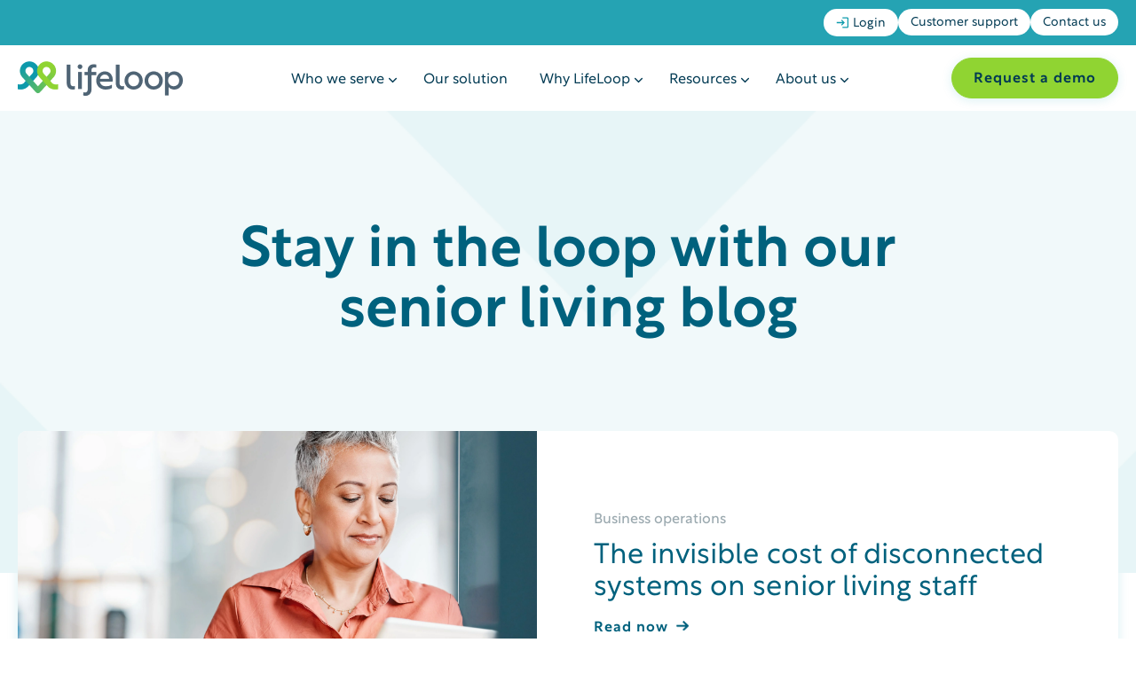

--- FILE ---
content_type: text/html; charset=UTF-8
request_url: https://lifeloop.com/resources/blog/tag/technology/page/1
body_size: 13059
content:
<!doctype html><html lang="en"><head><script type="application/javascript" id="hs-cookie-banner-scan" data-hs-allowed="true" src="/_hcms/cookie-banner/auto-blocking.js?portalId=8341689&amp;domain=lifeloop.com"></script>
     
    
     
     
      <meta charset="utf-8">
    <title>Senior living blog | LifeLoop | Technology</title>
    <link rel="shortcut icon" href="https://lifeloop.com/hubfs/favicon-lifeloop.ico">
    <meta name="description" content="Technology | Stay in the loop with LifeLoop’s senior living blog, your source for the latest trends, insights, and information shaping the senior care industry.">
    
    
    
    
    
     

    
  	
    
    
    
    <meta name="viewport" content="width=device-width, initial-scale=1">

    
    <meta property="og:description" content="Technology | Stay in the loop with LifeLoop’s senior living blog, your source for the latest trends, insights, and information shaping the senior care industry.">
    <meta property="og:title" content="Senior living blog | LifeLoop | Technology">
    <meta name="twitter:description" content="Technology | Stay in the loop with LifeLoop’s senior living blog, your source for the latest trends, insights, and information shaping the senior care industry.">
    <meta name="twitter:title" content="Senior living blog | LifeLoop | Technology">

    

    

    <style>
a.cta_button{-moz-box-sizing:content-box !important;-webkit-box-sizing:content-box !important;box-sizing:content-box !important;vertical-align:middle}.hs-breadcrumb-menu{list-style-type:none;margin:0px 0px 0px 0px;padding:0px 0px 0px 0px}.hs-breadcrumb-menu-item{float:left;padding:10px 0px 10px 10px}.hs-breadcrumb-menu-divider:before{content:'›';padding-left:10px}.hs-featured-image-link{border:0}.hs-featured-image{float:right;margin:0 0 20px 20px;max-width:50%}@media (max-width: 568px){.hs-featured-image{float:none;margin:0;width:100%;max-width:100%}}.hs-screen-reader-text{clip:rect(1px, 1px, 1px, 1px);height:1px;overflow:hidden;position:absolute !important;width:1px}
</style>

<link rel="stylesheet" href="https://lifeloop.com/hubfs/hub_generated/template_assets/1/125632418345/1769447348842/template_main.min.css">
<link rel="stylesheet" href="https://cdnjs.cloudflare.com/ajax/libs/font-awesome/5.15.1/css/all.min.css">
<link rel="stylesheet" href="https://lifeloop.com/hubfs/hub_generated/module_assets/1/131836742264/1743725816165/module_Header_Menu.min.css">

    <style>
      @media(min-width: 776px){
        
        
      }
      
      .hero.content .column .hero-header{
        max-width: 900px;
        margin-left: auto;
        margin-right: auto;
      }
  
      
    </style>

<link rel="stylesheet" href="https://lifeloop.com/hubfs/hub_generated/module_assets/1/129951977855/1743725810249/module_Search_Input_Blog.min.css">

<style>
  #hs_cos_wrapper_module_169438169872911 .hs-search-field__bar>form { border-radius:px; }

#hs_cos_wrapper_module_169438169872911 .hs-search-field__bar>form>label {}

#hs_cos_wrapper_module_169438169872911 .hs-search-field__bar>form>.hs-search-field__input { border-radius:px; }

#hs_cos_wrapper_module_169438169872911 .hs-search-field__button { border-radius:px; }

#hs_cos_wrapper_module_169438169872911 .hs-search-field__button:hover,
#hs_cos_wrapper_module_169438169872911 .hs-search-field__button:focus {}

#hs_cos_wrapper_module_169438169872911 .hs-search-field__button:active {}

#hs_cos_wrapper_module_169438169872911 .hs-search-field--open .hs-search-field__suggestions { border-radius:px; }

#hs_cos_wrapper_module_169438169872911 .hs-search-field--open .hs-search-field__suggestions a {}

#hs_cos_wrapper_module_169438169872911 .hs-search-field--open .hs-search-field__suggestions a:hover {}

</style>

<link rel="stylesheet" href="https://lifeloop.com/hubfs/hub_generated/module_assets/1/125641999245/1740992204392/module_Footer.min.css">
<!-- Editor Styles -->
<style id="hs_editor_style" type="text/css">
/* HubSpot Styles (default) */
.dnd_area-row-0-margin {
  margin-bottom: -220px !important;
}
.dnd_area-row-0-padding {
  padding-top: 0px !important;
  padding-bottom: 160px !important;
}
.dnd_area-row-0-background-layers {
  background-image: url('https://lifeloop.com/hubfs/Group%20427319855.png') !important;
  background-position: center center !important;
  background-size: cover !important;
  background-repeat: no-repeat !important;
}
/* HubSpot Styles (mobile) */
@media (max-width: 767px) {
  .dnd_area-row-0-margin {
    margin-bottom: -180px !important;
  }
  .widget_1691764045515-padding > #hs_cos_wrapper_widget_1691764045515 {
    padding-top: 100px !important;
  }
}
</style>
    
<script data-search_input-config="config_module_169438169872911" type="application/json">
{
  "autosuggest_results_message": "Results for “[[search_term]]”",
  "autosuggest_no_results_message": "There are no autosuggest results for “[[search_term]]”",
  "sr_empty_search_field_message": "There are no suggestions because the search field is empty.",
  "sr_autosuggest_results_message": "There are currently [[number_of_results]] auto-suggested results for [[search_term]]. Navigate to the results list by pressing the down arrow key, or press return to search for all results.",
  "sr_search_field_aria_label": "This is a search field with an auto-suggest feature attached.",
  "sr_search_button_aria_label": "Search"
}
</script>



    

<script>
/*
  FINAL — HubSpot Forms gate (Usercentrics v3 + GTM)
  - Allows HubSpot Forms
  - Blocks HubSpot Analytics cookies
  - Uses Usercentrics dataLayer categories
  - HubSpot portal: 8341689
*/

(function () {
  const HUBSPOT_PORTAL_ID = '8341689';

  // Categories that allow HubSpot Forms (case-insensitive)
  const WANT_CATEGORIES = [
    'functional',
    'customcategory-67a10c93-c0e9-4d57-8d16-67ab9e8dc745' // LifeLoop DPAs
  ];

  const HS_COOKIES = ['hubspotutk', '__hstc', '__hssc', '__hssrc'];
  let hasConsent = false;

  function normalize(v) {
    return (v || '').toString().trim().toLowerCase();
  }

  const WANT = WANT_CATEGORIES.map(normalize);

  function preventAnalytics() {
    try {
      window._hsq = window._hsq || [];
      window._hsq.push(['doNotTrack']);
      window.__hs_do_not_track = true;
    } catch (e) {}
  }

  function loadFormsLibrary() {
    if (document.querySelector('script[src*="js.hsforms.net/forms/v2.js"]')) return;
    preventAnalytics();
    const s = document.createElement('script');
    s.src = 'https://js.hsforms.net/forms/v2.js';
    s.async = true;
    s.defer = true;
    document.head.appendChild(s);
    console.info('[HubSpot] Forms library loaded');
  }

  function cleanupAnalytics() {
    document.querySelectorAll('script').forEach(s => {
      const src = (s.src || '').toLowerCase();
      if (src.includes('js.hs-scripts.com') || src.includes('js.hs-analytics.net')) {
        s.remove();
      }
    });

    const host = location.hostname;
    const parts = host.split('.');
    const domains =
      parts.length > 2
        ? ['.' + parts.slice(-2).join('.'), '.' + host, host]
        : ['.' + host, host];

    HS_COOKIES.forEach(name => {
      domains.forEach(d => {
        document.cookie = `${name}=; Max-Age=0; path=/; domain=${d};`;
        document.cookie = `${name}=; expires=Thu, 01 Jan 1970 00:00:00 GMT; path=/; domain=${d};`;
      });
      document.cookie = `${name}=; Max-Age=0; path=/;`;
    });

    console.info('[HubSpot] Analytics blocked & cookies cleared');
  }

  function categoriesAllow(payload) {
    if (!payload || typeof payload !== 'object') return false;

    if (payload.ucCategory && typeof payload.ucCategory === 'object') {
      for (const k in payload.ucCategory) {
        if (WANT.includes(normalize(k)) && payload.ucCategory[k] === true) {
          return true;
        }
      }
    }

    return false;
  }

  function updateConsent(allowed) {
    if (allowed && !hasConsent) {
      hasConsent = true;
      loadFormsLibrary();
    } else if (!allowed && hasConsent) {
      hasConsent = false;
      cleanupAnalytics();
    }
  }

  function handleDataLayerItem(item) {
    if (!item) return;
    updateConsent(categoriesAllow(item));
  }

  function attachDataLayer() {
    window.dataLayer = window.dataLayer || [];

    window.dataLayer.forEach(handleDataLayerItem);

    const originalPush = window.dataLayer.push.bind(window.dataLayer);
    window.dataLayer.push = function () {
      for (let i = 0; i < arguments.length; i++) {
        handleDataLayerItem(arguments[i]);
      }
      return originalPush.apply(null, arguments);
    };
  }

  attachDataLayer();

  window.__LifeLoopHubSpotGate = {
    hasConsent: () => hasConsent
  };
})();
</script>

<style>
/* The main container for the buttons */
#hs-eu-cookie-confirmation-buttons-area {
  display: flex;
  align-self: end;
  justify-content: center;  /* Center everything horizontally */
  align-items: center;      /* Center everything vertically */
  width: 70%;  /* Ensure the container has full width */
  gap: 0.5em;  /* Space between elements */
}
#hs-eu-cookie-confirmation #hs-eu-cookie-settings-button {
font-weight:normal
  }


/* Container for both the opt-in buttons (Decline & Accept) */
#hs-eu-cookie-confirmation #hs-eu-opt-in-buttons {
  display: flex;
  justify-content: center;  /* Center buttons horizontally */
  gap: 0.5em;  /* Space between the buttons */
  flex-wrap: nowrap;  /* Prevent buttons from wrapping */
  flex-direction: row-reverse !important;
}

/* Container for the Cookie Settings button */
#hs-eu-cookie-settings {
  display: flex;
  justify-content: center;  /* Center the "Cookie Settings" button */
  align-items: center;
  font-weight: 500 !important;
}

/* Base button styles */
#hs-eu-cookie-confirmation-buttons-area button {
  padding: 0.75em;  /* Add padding for better spacing */
  font-size: 1em;  /* Font size */
  margin: 0 10px;  /* Space between buttons */
  text-align: center;
  min-width: 0;  /* Allow buttons to shrink */
  flex: none;  /* Prevent buttons from stretching */
}

/* Reversing the order of Decline and Accept buttons */
#hs-eu-decline-button {
  order: 2;  /* Decline button appears second */
}

#hs-eu-cookie-settings-button {
  order: 0;  /* Cookie Settings button stays in the middle */
}

#hs-eu-confirmation-button {
  order: 1;  /* Accept button appears last */
}

/* Prevent the "Cookie Settings" button from expanding */
#hs-eu-cookie-settings-button {
  width: auto;  /* Allow it to shrink to its content */
  padding: 0.75em 1em;  /* Add padding */
  text-align: center;
  flex: none;  /* Prevent the button from stretching */
  font-weight: 500 !important;
}

#hs-eu-opt-in-buttons {
  flex-direction: row-reverse !important;
  }
#hs-eu-cookie-confirmation #hs-eu-confirmation-button {
    font-weight: 600 !important; 
  }
#hs-eu-cookie-confirmation #hs-eu-cookie-settings-button {
	font-weight: 500 !important;
  }
#hs-categories-container {
  display: flex;
  flex-direction: column;
}

/* Move the advertisement category to the bottom */
.hs-category-row:has(#hs-category-description-advertisement) {
  order: 99 !important;
}

/* Make sure the parent row inherits the order */
#hs-category-necessary,
#hs-category-functionality,
#hs-category-analytics,
#hs-category-advertisement {
  display: block;
}

#hs-banner-parent div,
#hs-banner-parent p {
  font-size: 12px !important;
}

</style>
<!-- dataLayer (must be first) -->
<script>
  window.dataLayer = window.dataLayer || [];
  function gtag(){ window.dataLayer.push(arguments); }   /* explicit global reference */
</script>

<!-- Consent Default (single source of truth) -->
<script>
  gtag('consent', 'default', {
    'ad_storage': 'denied',
    'ad_user_data': 'denied',
    'ad_personalization': 'denied',
    'analytics_storage': 'denied',
    'functionality_storage': 'denied',
    'personalization_storage': 'denied',
    'security_storage': 'granted'
  });
</script>

<!-- optional: preload the Usercentrics loader (only if you want it fetched early) -->
<script id="usercentrics-cmp" src="https://web.cmp.usercentrics.eu/ui/loader.js" data-ruleset-id="S2BJ2z1BHNcuL2" async></script>


<!-- Google Tag Manager -->
<script>
  (function(w,d,s,l,i){
    w[l]=w[l]||[];
    w[l].push({'gtm.start': new Date().getTime(), event:'gtm.js'});
    var f=d.getElementsByTagName(s)[0], j=d.createElement(s), dl=l!='dataLayer'?'&l='+l:'';
    j.async=true; j.src='https://www.googletagmanager.com/gtm.js?id='+i+dl;
    f.parentNode.insertBefore(j,f);
  })(window,document,'script','dataLayer','GTM-WJ6LJBXV');
</script>

<link rel="next" href="https://lifeloop.com/resources/blog/tag/technology/page/2">
<meta property="og:image" content="https://lifeloop.com/hubfs/2023%20LifeLoop%20Website/OG%20Cards/OG%20-%20LifeLoop.png">
<meta property="og:image:width" content="1600">
<meta property="og:image:height" content="900">

<meta name="twitter:image" content="https://lifeloop.com/hubfs/2023%20LifeLoop%20Website/OG%20Cards/OG%20-%20LifeLoop.png">


<meta property="og:url" content="https://lifeloop.com/resources/blog/tag/technology">
<meta property="og:type" content="blog">
<meta name="twitter:card" content="summary">
<link rel="alternate" type="application/rss+xml" href="https://lifeloop.com/resources/blog/rss.xml">
<meta name="twitter:domain" content="lifeloop.com">
<script src="//platform.linkedin.com/in.js" type="text/javascript">
    lang: en_US
</script>

<meta http-equiv="content-language" content="en">






<link rel="canonical" href="https://lifeloop.com/resources/blog/tag/technology">
  <meta name="generator" content="HubSpot"></head>
  <body>
    <a href="#main-content" class="skip-link">Skip to main content</a>
    <a href="#menu" class="skip-link">Skip to menu</a>
    <a href="#footer" class="skip-link">Skip to footer</a>

    <div class="body-wrapper   hs-content-id-129586952224 hs-blog-listing hs-blog-id-129586952223 header-white ">
      
      
        <div data-global-resource-path="LifeLoop/templates/partials/header.html"><header class="header" id="menu">


<!--   <a href="#main-content" class="header_skip">Skip to content</a> -->

  

<div id="hs_cos_wrapper_module_16941905299525" class="hs_cos_wrapper hs_cos_wrapper_widget hs_cos_wrapper_type_module" style="" data-hs-cos-general-type="widget" data-hs-cos-type="module"></div>
  <div id="hs_cos_wrapper_module_16941905435006" class="hs_cos_wrapper hs_cos_wrapper_widget hs_cos_wrapper_type_module" style="" data-hs-cos-general-type="widget" data-hs-cos-type="module"><div class="header-wrapper d-flex flex-column">


<div class="header-top-bar-wrapper d-flex justify-end bg-light-blue">
  <div class="header-top-bar d-flex justify-end container">
    <span id="hs_cos_wrapper_module_16941905435006_" class="hs_cos_wrapper hs_cos_wrapper_widget hs_cos_wrapper_type_simple_menu" style="" data-hs-cos-general-type="widget" data-hs-cos-type="simple_menu"><div id="hs_menu_wrapper_module_16941905435006_" class="hs-menu-wrapper active-branch flyouts hs-menu-flow-horizontal" role="navigation" data-sitemap-name="" data-menu-id="" aria-label="Navigation Menu">
 <ul role="menu">
  <li class="hs-menu-item hs-menu-depth-1" role="none"><a href="https://lifeloop.com/login" role="menuitem" target="_self">
    <svg width="14" height="13" viewbox="0 0 14 13" fill="none" xmlns="http://www.w3.org/2000/svg"> 
     <path d="M6.6665 3.16667L5.73317 4.1L7.4665 5.83333H0.666504V7.16667H7.4665L5.73317 8.9L6.6665 9.83333L9.99984 6.5L6.6665 3.16667ZM12.6665 11.1667H7.33317V12.5H12.6665C13.3998 12.5 13.9998 11.9 13.9998 11.1667V1.83333C13.9998 1.1 13.3998 0.5 12.6665 0.5H7.33317V1.83333H12.6665V11.1667Z" fill="#0D9AAC" /> 
    </svg> Login</a></li>
  <li class="hs-menu-item hs-menu-depth-1" role="none"><a href="https://lifeloop.com/support" role="menuitem" target="_self">Customer support</a></li>
  <li class="hs-menu-item hs-menu-depth-1" role="none"><a href="https://lifeloop.com/contact-us" role="menuitem" target="_self">Contact us</a></li>
 </ul>
</div></span>
  </div>
</div>
  
<div class="header-menu container d-flex flex-column justify-between  align-center relative">

<div class="header-logo">
	

<a href="https://lifeloop.com" class="d-flex">
	<img src="https://lifeloop.com/hubfs/header-logo.png" alt="LifeLoop">
</a>
  </div>
<div class="hs-menu-wrapper">

		<span id="hs_cos_wrapper_module_16941905435006_" class="hs_cos_wrapper hs_cos_wrapper_widget hs_cos_wrapper_type_menu" style="" data-hs-cos-general-type="widget" data-hs-cos-type="menu"><div id="hs_menu_wrapper_module_16941905435006_" class="hs-menu-wrapper active-branch flyouts hs-menu-flow-horizontal" role="navigation" data-sitemap-name="default" data-menu-id="131833684035" aria-label="Navigation Menu">
 <ul role="menu">
  <li class="hs-menu-item hs-menu-depth-1 hs-item-has-children" role="none"><a href="https://lifeloop.com/who-we-serve" aria-haspopup="true" aria-expanded="false" role="menuitem">Who we serve <span class="icon arrow-down-icon"></span></a>
   <ul role="menu" class="hs-menu-children-wrapper">
    <li class="hs-menu-item hs-menu-depth-2" role="none"><a href="https://lifeloop.com/who-we-serve/independent-living" role="menuitem"><span class="icon independent-living-icon"></span>Independent living</a></li>
    <li class="hs-menu-item hs-menu-depth-2" role="none"><a href="https://lifeloop.com/who-we-serve/assisted-living" role="menuitem"><span class="icon assisted-living-icon"></span>Assisted living</a></li>
    <li class="hs-menu-item hs-menu-depth-2" role="none"><a href="https://lifeloop.com/who-we-serve/memory-care" role="menuitem"><span class="icon memory-care-icon"></span>Memory care</a></li>
    <li class="hs-menu-item hs-menu-depth-2" role="none"><a href="https://lifeloop.com/who-we-serve/skilled-nursing" role="menuitem"><span class="icon skilled-nursing-icon"></span>Skilled nursing</a></li>
   </ul></li>
  <li class="hs-menu-item hs-menu-depth-1" role="none"><a href="https://lifeloop.com/our-solution" role="menuitem">Our solution</a></li>
  <li class="hs-menu-item hs-menu-depth-1 hs-item-has-children" role="none"><a href="https://lifeloop.com/why-lifeloop" aria-haspopup="true" aria-expanded="false" role="menuitem">Why LifeLoop <span class="icon arrow-down-icon"></span></a>
   <ul role="menu" class="hs-menu-children-wrapper">
    <li class="hs-menu-item hs-menu-depth-2" role="none"><a href="https://lifeloop.com/our-impact" role="menuitem"><span class="icon our-impact-icon"></span>Our impact</a></li>
    <li class="hs-menu-item hs-menu-depth-2" role="none"><a href="https://lifeloop.com/why-lifeloop/enhance-resident-experience" role="menuitem"><span class="icon enhance-resident-experience-icon"></span>Enhance resident experience</a></li>
    <li class="hs-menu-item hs-menu-depth-2" role="none"><a href="https://lifeloop.com/why-lifeloop/improve-staff-experience" role="menuitem"><span class="icon improve-staff-experience-icon"></span>Improve staff experience</a></li>
    <li class="hs-menu-item hs-menu-depth-2" role="none"><a href="https://lifeloop.com/why-lifeloop/connect-family-members" role="menuitem"><span class="icon connect-family-members-icon"></span>Connect family members</a></li>
    <li class="hs-menu-item hs-menu-depth-2" role="none"><a href="https://lifeloop.com/our-solution/features/ai" role="menuitem"><span class="icon ai-icon"></span>AI solutions</a></li>
   </ul></li>
  <li class="hs-menu-item hs-menu-depth-1 hs-item-has-children" role="none"><a href="https://lifeloop.com/resources" aria-haspopup="true" aria-expanded="false" role="menuitem">Resources <span class="icon arrow-down-icon"></span></a>
   <ul role="menu" class="hs-menu-children-wrapper">
    <li class="hs-menu-item hs-menu-depth-2" role="none"><a href="https://lifeloop.com/resources/blog" role="menuitem"><span class="icon blog-icon"></span>Blog</a></li>
    <li class="hs-menu-item hs-menu-depth-2" role="none"><a href="https://lifeloop.com/resources/events" role="menuitem"><span class="icon events-icon"></span>Events</a></li>
    <li class="hs-menu-item hs-menu-depth-2" role="none"><a href="https://lifeloop.com/resources/tag/on-demand-webinars" role="menuitem"><span class="icon webinars-icon"></span>Webinars</a></li>
    <li class="hs-menu-item hs-menu-depth-2" role="none"><a href="https://lifeloop.com/resources" role="menuitem"><span class="icon resource-library-icon"></span>Resource library</a></li>
    <li class="hs-menu-item hs-menu-depth-2" role="none"><a href="https://lifeloop.com/activities-strong" role="menuitem"><span class="icon activities-strong-icon"></span>Activities Strong</a></li>
   </ul></li>
  <li class="hs-menu-item hs-menu-depth-1 hs-item-has-children" role="none"><a href="https://lifeloop.com/about-us" aria-haspopup="true" aria-expanded="false" role="menuitem">About us <span class="icon arrow-down-icon"></span></a>
   <ul role="menu" class="hs-menu-children-wrapper">
    <li class="hs-menu-item hs-menu-depth-2" role="none"><a href="https://lifeloop.com/about-us/our-team" role="menuitem"><span class="icon our-team-icon"></span>Our team</a></li>
    <li class="hs-menu-item hs-menu-depth-2" role="none"><a href="https://lifeloop.com/careers" role="menuitem"><span class="icon careers-icon"></span>Careers</a></li>
    <li class="hs-menu-item hs-menu-depth-2" role="none"><a href="https://lifeloop.com/newsroom" role="menuitem"><span class="icon newsroom-icon"></span>Newsroom</a></li>
    <li class="hs-menu-item hs-menu-depth-2" role="none"><a href="https://lifeloop.com/awards/communities-that-shine-awards" role="menuitem"><span class="icon shine-awards-icon"></span>Communities That Shine Awards</a></li>
   </ul></li>
 </ul>
</div></span>
    
    

	</div>
<div class="header-button">
   
            <span id="hs_cos_wrapper_module_16941905435006_" class="hs_cos_wrapper hs_cos_wrapper_widget hs_cos_wrapper_type_cta" style="" data-hs-cos-general-type="widget" data-hs-cos-type="cta"><!--HubSpot Call-to-Action Code --><span class="hs-cta-wrapper" id="hs-cta-wrapper-fb263085-97c3-4e49-8819-ed106dc7e534"><span class="hs-cta-node hs-cta-fb263085-97c3-4e49-8819-ed106dc7e534" id="hs-cta-fb263085-97c3-4e49-8819-ed106dc7e534"><!--[if lte IE 8]><div id="hs-cta-ie-element"></div><![endif]--><a href="https://cta-redirect.hubspot.com/cta/redirect/8341689/fb263085-97c3-4e49-8819-ed106dc7e534"><img class="hs-cta-img" id="hs-cta-img-fb263085-97c3-4e49-8819-ed106dc7e534" style="border-width:0px;" src="https://no-cache.hubspot.com/cta/default/8341689/fb263085-97c3-4e49-8819-ed106dc7e534.png" alt="Request a demo"></a></span><script charset="utf-8" src="/hs/cta/cta/current.js"></script><script type="text/javascript"> hbspt.cta._relativeUrls=true;hbspt.cta.load(8341689, 'fb263085-97c3-4e49-8819-ed106dc7e534', {"useNewLoader":"true","region":"na1"}); </script></span><!-- end HubSpot Call-to-Action Code --></span>
          
  </div>


</div> 

  
</div></div>


</header></div>
      

			<div id="main-content">
           
      
<main id="main-content" class="body-container-wrapper lifeloop-blog lifeloop-resources blog-container">
  <div class="container-fluid">
<div class="row-fluid-wrapper">
<div class="row-fluid">
<div class="span12 widget-span widget-type-cell " style="" data-widget-type="cell" data-x="0" data-w="12">

<div class="row-fluid-wrapper row-depth-1 row-number-1 dnd_area-row-0-margin dnd_area-row-0-background-layers dnd-section dnd_area-row-0-padding dnd_area-row-0-background-image">
<div class="row-fluid ">
<div class="span12 widget-span widget-type-custom_widget widget_1691764045515-padding dnd-module" style="" data-widget-type="custom_widget" data-x="0" data-w="12">
<div id="hs_cos_wrapper_widget_1691764045515" class="hs_cos_wrapper hs_cos_wrapper_widget hs_cos_wrapper_type_module" style="" data-hs-cos-general-type="widget" data-hs-cos-type="module"><div class="hero text-center content resources">
  <div class="container d-flex justify-between">
    
  
  <div class="column hero-content d-flex flex-column justify-center align-center-mobile">

    
    
    
    <h1 class="hero-header tx-center-mobile">
      Stay in the loop with our senior living blog

    </h1>
    

    

    
    
 
    
  </div>
  
  

   </div>
  </div>

</div>

</div><!--end widget-span -->
</div><!--end row-->
</div><!--end row-wrapper -->

</div><!--end widget-span -->
</div>
</div>
</div>
    <div class="blog-listing container content-listing">
      
      
      
      
      
      
        
      
        
      
        
      
        
      
        
      
        
      
        
      
        
      
        
      
        
      
        
      
        
      
        
      
        
      
        
      
        
      
        
      
        
      
        
      
        
      
        
      
        
      
        
      
        
      
        
      
        
      
      <div class="featured-resources">
                <div class="featured-resources-cards  relative">
          
          <div class="featured-resources-card">
            <div class="featured-resources-card-inner bg-white d-flex align-center">
              <a href="https://lifeloop.com/resources/blog/the-invisible-cost-of-disconnected-systems-on-senior-living-staff" aria-label="Go to The invisible cost of disconnected systems on senior living staff" class="d-inline-block w-100">
            <div class="featured-resources-image d-flex bg-cover bg-no-repeat bg-center" role="img" aria-label="The invisible cost of disconnected systems on senior living staff" style="background-image: url(https://lifeloop.com/hubfs/Blog-1.22.jpg)">
            </div>
              </a>
             
       
            <div class="featured-resources-content d-flex flex-column">
              <a href="https://lifeloop.com/resources/blog/tag/business-operations" class="featured-resources-topic tx-light-grey regular">Business operations</a>
              
          <a href="https://lifeloop.com/resources/blog/the-invisible-cost-of-disconnected-systems-on-senior-living-staff">  <h4 class="featured-resources-title">
              The invisible cost of disconnected systems on senior living staff
            </h4></a>
            
               <div class="read-more-btn">
           <a class="btn btn-text-link" href="https://lifeloop.com/resources/blog/the-invisible-cost-of-disconnected-systems-on-senior-living-staff">Read now</a>
              </div>
            </div>        
          </div>
            </div>
          
	</div>
      </div>
      <div class="blog-filters grid grid-cols-1 tb:grid-cols-2 ds:grid-cols-3">
        <div class="topics-dropdown">
          <div class="dropdown">
            <button class="dropbtn tx-dark-blue d-flex align-center justify-between">Select topic  <svg xmlns="http://www.w3.org/2000/svg" width="13" height="7" viewBox="0 0 13 7" fill="none">
<path d="M2 1.51758L6.30741 5.30315L10.6148 1.51758" stroke="#00617D" stroke-width="2" stroke-linecap="square" stroke-linejoin="round" />
</svg></button>
            <ul class="dropdown-content">
              <li><a href="/resources/blog">All</a></li>
               
               
                <li><a href="https://lifeloop.com/resources/blog/tag/ai-artificial-intelligence">AI (Artificial Intelligence)</a></li>
               
              
               
                <li><a href="https://lifeloop.com/resources/blog/tag/announcements">Announcements</a></li>
               
              
               
                <li><a href="https://lifeloop.com/resources/blog/tag/assisted-living">Assisted living</a></li>
               
              
               
                <li><a href="https://lifeloop.com/resources/blog/tag/awards-community-spotlight">Awards &amp; community spotlight</a></li>
               
              
               
                <li><a href="https://lifeloop.com/resources/blog/tag/business-operations">Business operations</a></li>
               
              
               
                <li><a href="https://lifeloop.com/resources/blog/tag/caregivers">Caregivers</a></li>
               
              
               
                <li><a href="https://lifeloop.com/resources/blog/tag/dementia">Dementia</a></li>
               
              
               
                <li><a href="https://lifeloop.com/resources/blog/tag/enterprise">Enterprise</a></li>
               
              
               
                <li><a href="https://lifeloop.com/resources/blog/tag/family-connections">Family connections</a></li>
               
              
               
                <li><a href="https://lifeloop.com/resources/blog/tag/flourishing-communities-webinar">Flourishing communities webinar</a></li>
               
              
               
                <li><a href="https://lifeloop.com/resources/blog/tag/get-to-know-us">Get to know us</a></li>
               
              
               
                <li><a href="https://lifeloop.com/resources/blog/tag/independent-living">Independent living</a></li>
               
              
               
                <li><a href="https://lifeloop.com/resources/blog/tag/industry-trends">Industry trends</a></li>
               
              
               
                <li><a href="https://lifeloop.com/resources/blog/tag/life-enrichment">Life enrichment</a></li>
               
              
               
                <li><a href="https://lifeloop.com/resources/blog/tag/memory-care">Memory care</a></li>
               
              
               
                <li><a href="https://lifeloop.com/resources/blog/tag/news">News</a></li>
               
              
               
                <li><a href="https://lifeloop.com/resources/blog/tag/occupancy">Occupancy</a></li>
               
              
               
                <li><a href="https://lifeloop.com/resources/blog/tag/person-centered-care">Person-centered care</a></li>
               
              
               
                <li><a href="https://lifeloop.com/resources/blog/tag/quality-of-life">Quality of Life</a></li>
               
              
               
                <li><a href="https://lifeloop.com/resources/blog/tag/research">Research</a></li>
               
              
               
                <li><a href="https://lifeloop.com/resources/blog/tag/resident-engagement">Resident engagement</a></li>
               
              
               
                <li><a href="https://lifeloop.com/resources/blog/tag/senior-living">Senior Living</a></li>
               
              
               
                <li><a href="https://lifeloop.com/resources/blog/tag/skilled-nursing">Skilled nursing</a></li>
               
              
               
                <li><a href="https://lifeloop.com/resources/blog/tag/staffing-challenges">Staffing challenges</a></li>
               
              
               
                <li><a href="https://lifeloop.com/resources/blog/tag/technology">Technology</a></li>
               
              
               
                <li><a href="https://lifeloop.com/resources/blog/tag/therapy">Therapy</a></li>
               
              
            </ul>
          </div>
        </div>
        <div class="posts-search-bar">
          <div id="hs_cos_wrapper_module_169438169872911" class="hs_cos_wrapper hs_cos_wrapper_widget hs_cos_wrapper_type_module" style="" data-hs-cos-general-type="widget" data-hs-cos-type="module">




















<div class="hs-search-field">
    <div class="hs-search-field__bar hs-search-field__bar--button-inline  ">
      <form role="search" data-hs-do-not-collect="true" class="hs-search-field__form" action="https://lifeloop.com/resources/blog">

        <label class="hs-search-field__label show-for-sr" for="module_169438169872911-input">This is a search field with an auto-suggest feature attached.</label>

        <input role="combobox" aria-expanded="false" aria-controls="autocomplete-results" aria-label="This is a search field with an auto-suggest feature attached." class="hs-search-field__input" id="module_169438169872911-input" name="q" autocomplete="off" aria-autocomplete="list" placeholder="Search">

        
        
        
          <input type="hidden" name="type" value="BLOG_POST">
          <input type="hidden" name="type" value="LISTING_PAGE">
        
        

        <button class="hs-search-field__button " aria-label="Search">
          <span id="hs_cos_wrapper_module_169438169872911_" class="hs_cos_wrapper hs_cos_wrapper_widget hs_cos_wrapper_type_icon" style="" data-hs-cos-general-type="widget" data-hs-cos-type="icon"><svg version="1.0" xmlns="http://www.w3.org/2000/svg" viewBox="0 0 512 512" aria-hidden="true"><g id="search1_layer"><path d="M505 442.7L405.3 343c-4.5-4.5-10.6-7-17-7H372c27.6-35.3 44-79.7 44-128C416 93.1 322.9 0 208 0S0 93.1 0 208s93.1 208 208 208c48.3 0 92.7-16.4 128-44v16.3c0 6.4 2.5 12.5 7 17l99.7 99.7c9.4 9.4 24.6 9.4 33.9 0l28.3-28.3c9.4-9.4 9.4-24.6.1-34zM208 336c-70.7 0-128-57.2-128-128 0-70.7 57.2-128 128-128 70.7 0 128 57.2 128 128 0 70.7-57.2 128-128 128z" /></g></svg></span>
           </button>
        <div class="hs-search-field__suggestions-container ">
          <ul id="autocomplete-results" role="listbox" aria-label="term" class="hs-search-field__suggestions">
            
              <li role="option" tabindex="-1" aria-posinset="1" aria-setsize="0" class="results-for show-for-sr">There are no suggestions because the search field is empty.</li>
            
          </ul>
        </div>
      </form>
    </div>
    <div id="sr-messenger" class="hs-search-sr-message-container show-for-sr" role="status" aria-live="polite" aria-atomic="true">
    </div>
</div>

</div>
        </div>
      </div>     
   
     
   <div class="blog-listing-posts-container grid grid-cols-1 tb:grid-cols-2 ds:grid-cols-3">
      
     
     
      
       
       
       
       <p style="display: none">
       customTag Technology technology
     </p>     
            
          <div class="blog-post-individual flex flex-column items-start">
           <a aria-label="Go to Supporting staff efficiency while enhancing personalized resident experiences" href="https://lifeloop.com/resources/blog/product-innovation-update-q2" class="d-inline-block w-100"> 
          <div class="blog-post-image flex bg-cover bg-no-repeat bg-center" role="img" aria-label="Supporting staff efficiency while enhancing personalized resident experiences" style="background-image: url(https://lifeloop.com/hubfs/Product%20Innovation%20-%20Resource%20Card%20-%20Resident%20Onboarding%20%281%29.png)">
            </div>
               </a>
             <div class="blog-post-details  flex flex-column justify-between  h-100">
               <div class="blog-post-info">
                <div class="blog-post-topic tx-light-grey">
                 <a class="tx-light-grey regular" href="https://lifeloop.com/resources/blog/tag/technology">Technology</a>
               </div>
                  <a href="https://lifeloop.com/resources/blog/product-innovation-update-q2"><h6 class="blog-post-name tx-dark-blue"> Supporting staff efficiency while enhancing personalized resident experiences </h6>  </a>
             </div>             
             <div class="read-more">
               <a class="btn btn-text-link" href="https://lifeloop.com/resources/blog/product-innovation-update-q2">Read now</a>
              </div>
           </div>
           
        </div>

        
       
       
       
       <p style="display: none">
       customTag Technology technology
     </p>     
            
          <div class="blog-post-individual flex flex-column items-start">
           <a aria-label="Go to What's new in LifeLoop: in one word, AI" href="https://lifeloop.com/resources/blog/product-innovation-ai-update" class="d-inline-block w-100"> 
          <div class="blog-post-image flex bg-cover bg-no-repeat bg-center" role="img" aria-label="What's new in LifeLoop: in one word, AI" style="background-image: url(https://lifeloop.com/hubfs/Product%20Innovation%20AI%20-%20Blog.png)">
            </div>
               </a>
             <div class="blog-post-details  flex flex-column justify-between  h-100">
               <div class="blog-post-info">
                <div class="blog-post-topic tx-light-grey">
                 <a class="tx-light-grey regular" href="https://lifeloop.com/resources/blog/tag/technology">Technology</a>
               </div>
                  <a href="https://lifeloop.com/resources/blog/product-innovation-ai-update"><h6 class="blog-post-name tx-dark-blue"> What's new in LifeLoop: in one word, AI </h6>  </a>
             </div>             
             <div class="read-more">
               <a class="btn btn-text-link" href="https://lifeloop.com/resources/blog/product-innovation-ai-update">Read now</a>
              </div>
           </div>
           
        </div>

        
       
       
       
       <p style="display: none">
       customTag Technology technology
     </p>     
            
          <div class="blog-post-individual flex flex-column items-start">
           <a aria-label="Go to How senior living communities can mitigate risk through innovation" href="https://lifeloop.com/resources/blog/how-senior-living-communities-can-mitigate-risk-through-innovation" class="d-inline-block w-100"> 
          <div class="blog-post-image flex bg-cover bg-no-repeat bg-center" role="img" aria-label="How senior living communities can mitigate risk through innovation" style="background-image: url(https://lifeloop.com/hubfs/compliance.jpg)">
            </div>
               </a>
             <div class="blog-post-details  flex flex-column justify-between  h-100">
               <div class="blog-post-info">
                <div class="blog-post-topic tx-light-grey">
                 <a class="tx-light-grey regular" href="https://lifeloop.com/resources/blog/tag/technology">Technology</a>
               </div>
                  <a href="https://lifeloop.com/resources/blog/how-senior-living-communities-can-mitigate-risk-through-innovation"><h6 class="blog-post-name tx-dark-blue"> How senior living communities can mitigate risk through innovation </h6>  </a>
             </div>             
             <div class="read-more">
               <a class="btn btn-text-link" href="https://lifeloop.com/resources/blog/how-senior-living-communities-can-mitigate-risk-through-innovation">Read now</a>
              </div>
           </div>
           
        </div>

        
       
       
       
       <p style="display: none">
       customTag Technology technology
     </p>     
            
          <div class="blog-post-individual flex flex-column items-start">
           <a aria-label="Go to Innovative data management for senior living communities" href="https://lifeloop.com/resources/blog/innovative-data-management-for-senior-living-communities" class="d-inline-block w-100"> 
          <div class="blog-post-image flex bg-cover bg-no-repeat bg-center" role="img" aria-label="Innovative data management for senior living communities" style="background-image: url(https://lifeloop.com/hubfs/iStock-1155799981.jpg)">
            </div>
               </a>
             <div class="blog-post-details  flex flex-column justify-between  h-100">
               <div class="blog-post-info">
                <div class="blog-post-topic tx-light-grey">
                 <a class="tx-light-grey regular" href="https://lifeloop.com/resources/blog/tag/technology">Technology</a>
               </div>
                  <a href="https://lifeloop.com/resources/blog/innovative-data-management-for-senior-living-communities"><h6 class="blog-post-name tx-dark-blue"> Innovative data management for senior living communities </h6>  </a>
             </div>             
             <div class="read-more">
               <a class="btn btn-text-link" href="https://lifeloop.com/resources/blog/innovative-data-management-for-senior-living-communities">Read now</a>
              </div>
           </div>
           
        </div>

        
       
       
       
       <p style="display: none">
       customTag Resident engagement resident-engagement
     </p>     
            
          <div class="blog-post-individual flex flex-column items-start">
           <a aria-label="Go to Engagement innovation for senior living communities" href="https://lifeloop.com/resources/blog/engagement-innovation-for-senior-living-communities" class="d-inline-block w-100"> 
          <div class="blog-post-image flex bg-cover bg-no-repeat bg-center" role="img" aria-label="Engagement innovation for senior living communities" style="background-image: url(https://lifeloop.com/hubfs/iStock-1134425775%202.jpg)">
            </div>
               </a>
             <div class="blog-post-details  flex flex-column justify-between  h-100">
               <div class="blog-post-info">
                <div class="blog-post-topic tx-light-grey">
                 <a class="tx-light-grey regular" href="https://lifeloop.com/resources/blog/tag/resident-engagement">Resident engagement</a>
               </div>
                  <a href="https://lifeloop.com/resources/blog/engagement-innovation-for-senior-living-communities"><h6 class="blog-post-name tx-dark-blue"> Engagement innovation for senior living communities </h6>  </a>
             </div>             
             <div class="read-more">
               <a class="btn btn-text-link" href="https://lifeloop.com/resources/blog/engagement-innovation-for-senior-living-communities">Read now</a>
              </div>
           </div>
           
        </div>

        
       
       
       
       <p style="display: none">
       customTag Technology technology
     </p>     
            
          <div class="blog-post-individual flex flex-column items-start">
           <a aria-label="Go to Operations innovation for senior living communities" href="https://lifeloop.com/resources/blog/operations-innovation-for-senior-living-communities" class="d-inline-block w-100"> 
          <div class="blog-post-image flex bg-cover bg-no-repeat bg-center" role="img" aria-label="Operations innovation for senior living communities" style="background-image: url(https://lifeloop.com/hubfs/shutterstock_2167343191%20%282%29.jpg)">
            </div>
               </a>
             <div class="blog-post-details  flex flex-column justify-between  h-100">
               <div class="blog-post-info">
                <div class="blog-post-topic tx-light-grey">
                 <a class="tx-light-grey regular" href="https://lifeloop.com/resources/blog/tag/technology">Technology</a>
               </div>
                  <a href="https://lifeloop.com/resources/blog/operations-innovation-for-senior-living-communities"><h6 class="blog-post-name tx-dark-blue"> Operations innovation for senior living communities </h6>  </a>
             </div>             
             <div class="read-more">
               <a class="btn btn-text-link" href="https://lifeloop.com/resources/blog/operations-innovation-for-senior-living-communities">Read now</a>
              </div>
           </div>
           
        </div>

        
       
       
       
       <p style="display: none">
       customTag Technology technology
     </p>     
            
          <div class="blog-post-individual flex flex-column items-start">
           <a aria-label="Go to AI in senior living: what operators need to know" href="https://lifeloop.com/resources/blog/ai-in-senior-living-what-operators-need-to-know" class="d-inline-block w-100"> 
          <div class="blog-post-image flex bg-cover bg-no-repeat bg-center" role="img" aria-label="AI in senior living: what operators need to know" style="background-image: url(https://lifeloop.com/hubfs/iStock-1480429337%20%281%29.jpg)">
            </div>
               </a>
             <div class="blog-post-details  flex flex-column justify-between  h-100">
               <div class="blog-post-info">
                <div class="blog-post-topic tx-light-grey">
                 <a class="tx-light-grey regular" href="https://lifeloop.com/resources/blog/tag/technology">Technology</a>
               </div>
                  <a href="https://lifeloop.com/resources/blog/ai-in-senior-living-what-operators-need-to-know"><h6 class="blog-post-name tx-dark-blue"> AI in senior living: what operators need to know </h6>  </a>
             </div>             
             <div class="read-more">
               <a class="btn btn-text-link" href="https://lifeloop.com/resources/blog/ai-in-senior-living-what-operators-need-to-know">Read now</a>
              </div>
           </div>
           
        </div>

        
       
       
       
       <p style="display: none">
       customTag Life enrichment life-enrichment
     </p>     
            
          <div class="blog-post-individual flex flex-column items-start">
           <a aria-label="Go to ICAA outcomes: promoting holistic wellness for thriving communities" href="https://lifeloop.com/resources/blog/promoting-holistic-wellness-for-thriving-communities" class="d-inline-block w-100"> 
          <div class="blog-post-image flex bg-cover bg-no-repeat bg-center" role="img" aria-label="ICAA outcomes: promoting holistic wellness for thriving communities" style="background-image: url(https://lifeloop.com/hubfs/iStock-1352433327.jpg)">
            </div>
               </a>
             <div class="blog-post-details  flex flex-column justify-between  h-100">
               <div class="blog-post-info">
                <div class="blog-post-topic tx-light-grey">
                 <a class="tx-light-grey regular" href="https://lifeloop.com/resources/blog/tag/life-enrichment">Life enrichment</a>
               </div>
                  <a href="https://lifeloop.com/resources/blog/promoting-holistic-wellness-for-thriving-communities"><h6 class="blog-post-name tx-dark-blue"> ICAA outcomes: promoting holistic wellness for thriving communities </h6>  </a>
             </div>             
             <div class="read-more">
               <a class="btn btn-text-link" href="https://lifeloop.com/resources/blog/promoting-holistic-wellness-for-thriving-communities">Read now</a>
              </div>
           </div>
           
        </div>

        
       
       
       
       <p style="display: none">
       customTag Business operations business-operations
     </p>     
            
          <div class="blog-post-individual flex flex-column items-start">
           <a aria-label="Go to Flourishing communities applying data management best practices" href="https://lifeloop.com/resources/blog/flourishing-communities-applying-data-management-best-practices" class="d-inline-block w-100"> 
          <div class="blog-post-image flex bg-cover bg-no-repeat bg-center" role="img" aria-label="Flourishing communities applying data management best practices" style="background-image: url(https://lifeloop.com/hubfs/Blog%204%20Feature%20Image.png)">
            </div>
               </a>
             <div class="blog-post-details  flex flex-column justify-between  h-100">
               <div class="blog-post-info">
                <div class="blog-post-topic tx-light-grey">
                 <a class="tx-light-grey regular" href="https://lifeloop.com/resources/blog/tag/business-operations">Business operations</a>
               </div>
                  <a href="https://lifeloop.com/resources/blog/flourishing-communities-applying-data-management-best-practices"><h6 class="blog-post-name tx-dark-blue"> Flourishing communities applying data management best practices </h6>  </a>
             </div>             
             <div class="read-more">
               <a class="btn btn-text-link" href="https://lifeloop.com/resources/blog/flourishing-communities-applying-data-management-best-practices">Read now</a>
              </div>
           </div>
           
        </div>

        
       
       
       
       <p style="display: none">
       customTag Technology technology
     </p>     
            
          <div class="blog-post-individual flex flex-column items-start">
           <a aria-label="Go to What's new: product innovation at LifeLoop" href="https://lifeloop.com/resources/blog/product-innovation-at-lifeloop" class="d-inline-block w-100"> 
          <div class="blog-post-image flex bg-cover bg-no-repeat bg-center" role="img" aria-label="What's new: product innovation at LifeLoop" style="background-image: url(https://lifeloop.com/hubfs/Product%20Innovation%201200x628%20%284%29.png)">
            </div>
               </a>
             <div class="blog-post-details  flex flex-column justify-between  h-100">
               <div class="blog-post-info">
                <div class="blog-post-topic tx-light-grey">
                 <a class="tx-light-grey regular" href="https://lifeloop.com/resources/blog/tag/technology">Technology</a>
               </div>
                  <a href="https://lifeloop.com/resources/blog/product-innovation-at-lifeloop"><h6 class="blog-post-name tx-dark-blue"> What's new: product innovation at LifeLoop </h6>  </a>
             </div>             
             <div class="read-more">
               <a class="btn btn-text-link" href="https://lifeloop.com/resources/blog/product-innovation-at-lifeloop">Read now</a>
              </div>
           </div>
           
        </div>

        
       
       
       
       <p style="display: none">
       customTag Enterprise enterprise
     </p>     
            
          <div class="blog-post-individual flex flex-column items-start">
           <a aria-label="Go to The advantages of tech consolidation across multiple communities" href="https://lifeloop.com/resources/blog/tech-consolidation-across-multiple-communities" class="d-inline-block w-100"> 
          <div class="blog-post-image flex bg-cover bg-no-repeat bg-center" role="img" aria-label="The advantages of tech consolidation across multiple communities" style="background-image: url(https://lifeloop.com/hubfs/business%20technology%20meeting.jpg)">
            </div>
               </a>
             <div class="blog-post-details  flex flex-column justify-between  h-100">
               <div class="blog-post-info">
                <div class="blog-post-topic tx-light-grey">
                 <a class="tx-light-grey regular" href="https://lifeloop.com/resources/blog/tag/enterprise">Enterprise</a>
               </div>
                  <a href="https://lifeloop.com/resources/blog/tech-consolidation-across-multiple-communities"><h6 class="blog-post-name tx-dark-blue"> The advantages of tech consolidation across multiple communities </h6>  </a>
             </div>             
             <div class="read-more">
               <a class="btn btn-text-link" href="https://lifeloop.com/resources/blog/tech-consolidation-across-multiple-communities">Read now</a>
              </div>
           </div>
           
        </div>

        
       
       
       
       <p style="display: none">
       customTag Technology technology
     </p>     
            
          <div class="blog-post-individual flex flex-column items-start">
           <a aria-label="Go to Tech consolidation for community operational efficiency" href="https://lifeloop.com/resources/blog/tech-consolidation-for-community-operational-efficiency" class="d-inline-block w-100"> 
          <div class="blog-post-image flex bg-cover bg-no-repeat bg-center" role="img" aria-label="Tech consolidation for community operational efficiency" style="background-image: url(https://lifeloop.com/hubfs/social-suggested-images/lifeloop.comhubfswoman%20with%20laptop%20%281%29.jpg)">
            </div>
               </a>
             <div class="blog-post-details  flex flex-column justify-between  h-100">
               <div class="blog-post-info">
                <div class="blog-post-topic tx-light-grey">
                 <a class="tx-light-grey regular" href="https://lifeloop.com/resources/blog/tag/technology">Technology</a>
               </div>
                  <a href="https://lifeloop.com/resources/blog/tech-consolidation-for-community-operational-efficiency"><h6 class="blog-post-name tx-dark-blue"> Tech consolidation for community operational efficiency </h6>  </a>
             </div>             
             <div class="read-more">
               <a class="btn btn-text-link" href="https://lifeloop.com/resources/blog/tech-consolidation-for-community-operational-efficiency">Read now</a>
              </div>
           </div>
           
        </div>

        
     
     </div>
      
            
         
          <div class="blog-pagination flex items-center">
            <div class="blog-pagination-inner d-flex align-center">
             

                  
                      
                      
                  

              <a class="blog-pagination__link tx-blue  blog-pagination__prev-link blog-pagination__prev-link--disabled tx-light-grey " href="https://lifeloop.com/resources/blog/tag/technology/page/0">
            <span class="bold">  &lt; Prev </span>
              </a>
              <div class="navigations-buttons">
              
              
              
              
              
              
              
              
              
                  <a class="blog-pagination__link blog-pagination__number-link tx-dark-blue bold blog-pagination__link--active bg-blue tx-white" href="https://lifeloop.com/resources/blog/tag/technology/page/1">1</a>
              
              
              
              
                  <a class="blog-pagination__link blog-pagination__number-link tx-dark-blue bold " href="https://lifeloop.com/resources/blog/tag/technology/page/2">2</a>
              
              
              
              
                  <a class="blog-pagination__link blog-pagination__number-link tx-dark-blue bold " href="https://lifeloop.com/resources/blog/tag/technology/page/3">3</a>
              
              
              </div>
              <a class="blog-pagination__link  tx-blue blog-pagination__next-link " href="https://lifeloop.com/resources/blog/tag/technology/page/2">
              <span class="bold "> Next &gt; </span>
              </a>
            </div>
          </div>
        
      
  </div>
<div id="hs_cos_wrapper_module_16928865853681" class="hs_cos_wrapper hs_cos_wrapper_widget hs_cos_wrapper_type_module" style="" data-hs-cos-general-type="widget" data-hs-cos-type="module"><div class="blog-looking-more " style="background-image: url(https://lifeloop.com/hubfs/CTA%20BG%202400px.jpg); background-size: cover; background-repeat: no-repeat; background-position: center">
  
<div class=" container ">
  <div class="content-intro tx-center">
    
     <h2 class="blog-looking-more-headline  tx-white">
      Looking for <b>more content?</b>
    </h2>
    
    
    
    <div class="content-bullets regular  tx-white">
      <span>Get updates sent to your inbox.</span>
    </div>
    
  </div>
  
  <div class="form-wrapper" id="form">
                        <span id="hs_cos_wrapper_module_16928865853681_" class="hs_cos_wrapper hs_cos_wrapper_widget hs_cos_wrapper_type_form" style="" data-hs-cos-general-type="widget" data-hs-cos-type="form"><h3 id="hs_cos_wrapper_form_949151477_title" class="hs_cos_wrapper form-title" data-hs-cos-general-type="widget_field" data-hs-cos-type="text"></h3>

<div id='hs_form_target_form_949151477'></div>









</span>      
            </div>
</div>
</div></div>
  <script>
  document.addEventListener("DOMContentLoaded", function() {
    var dropdowns = document.querySelectorAll(".dropdown");
    
    dropdowns.forEach(function(dropdown) {
      dropdown.addEventListener("click", function() {
        if (dropdown.classList.contains("open")) {
          dropdown.classList.remove("open");
        } else {
          dropdown.classList.add("open");
        }
      });
    });
  });
</script>
  <script>
      document.addEventListener("click", function(event) {
    console.log('click')
    
  const dropdowns = document.querySelectorAll(".dropdown");
  dropdowns.forEach(function(dropdown) {
    console.log(dropdown.contains(event.target))
    if (!dropdown.contains(event.target)) {
      dropdown.classList.remove("open");
      const content = dropdown.querySelector(".dropdown-content");
      content.style.display = "none";
    }
  });
});
</script>  

          
			</div>
			
      
        <div data-global-resource-path="LifeLoop/templates/partials/footer.html"><footer class="footer" id="footer">
 

 <div id="hs_cos_wrapper_module_16899358428653" class="hs_cos_wrapper hs_cos_wrapper_widget hs_cos_wrapper_type_module" style="" data-hs-cos-general-type="widget" data-hs-cos-type="module"><div class="footer container">
  <div class="footer-wrapper d-flex">
    <div class="footer-logo-privacy"> 
      
      <a href="https://lifeloop.com" class="footer-logo"><img alt="LifeLoop" data-src="https://8341689.fs1.hubspotusercontent-na1.net/hubfs/8341689/Group%202601.png" class="lazyloaded" src="https://lifeloop.com/hubfs/Group%202601.png"></a>
      <p class="footer-description tx-dark-blue"><b>LifeLoop is powering a new era of aging</b>—where proactive engagement and wellness ignite purpose, passion, and joy.</p>
      
        <div class="year-award-badge">
          
          
           
          <img src="https://lifeloop.com/hs-fs/hubfs/2023%20LifeLoop%20Website/LifeLoop%20Award%20Badges%20for%20Website%20Footer.png?width=200&amp;height=100&amp;name=LifeLoop%20Award%20Badges%20for%20Website%20Footer.png" alt="2024 Innovator of the Year Award and Great Place To Work badges" loading="" width="200" height="100" srcset="https://lifeloop.com/hs-fs/hubfs/2023%20LifeLoop%20Website/LifeLoop%20Award%20Badges%20for%20Website%20Footer.png?width=100&amp;height=50&amp;name=LifeLoop%20Award%20Badges%20for%20Website%20Footer.png 100w, https://lifeloop.com/hs-fs/hubfs/2023%20LifeLoop%20Website/LifeLoop%20Award%20Badges%20for%20Website%20Footer.png?width=200&amp;height=100&amp;name=LifeLoop%20Award%20Badges%20for%20Website%20Footer.png 200w, https://lifeloop.com/hs-fs/hubfs/2023%20LifeLoop%20Website/LifeLoop%20Award%20Badges%20for%20Website%20Footer.png?width=300&amp;height=150&amp;name=LifeLoop%20Award%20Badges%20for%20Website%20Footer.png 300w, https://lifeloop.com/hs-fs/hubfs/2023%20LifeLoop%20Website/LifeLoop%20Award%20Badges%20for%20Website%20Footer.png?width=400&amp;height=200&amp;name=LifeLoop%20Award%20Badges%20for%20Website%20Footer.png 400w, https://lifeloop.com/hs-fs/hubfs/2023%20LifeLoop%20Website/LifeLoop%20Award%20Badges%20for%20Website%20Footer.png?width=500&amp;height=250&amp;name=LifeLoop%20Award%20Badges%20for%20Website%20Footer.png 500w, https://lifeloop.com/hs-fs/hubfs/2023%20LifeLoop%20Website/LifeLoop%20Award%20Badges%20for%20Website%20Footer.png?width=600&amp;height=300&amp;name=LifeLoop%20Award%20Badges%20for%20Website%20Footer.png 600w" sizes="(max-width: 200px) 100vw, 200px">
        </div>
      

      <div class="footer-socials d-flex flex-column">
        <p class="socials-title tx-dark">
          FOLLOW US
        </p>
        <div class="footer-socials-inner d-flex">

          
          
          
          

          <div class="footer__social-item">
            <a href="https://www.linkedin.com/company/lifeloop" target="_blank" aria-label="Opens in a new tab" rel="noopener"> <img loading="lazy" class="lazyload" data-src="https://8341689.fs1.hubspotusercontent-na1.net/hubfs/8341689/linkedin-icon.png" alt="LinkedIn"> </a>
          </div>
          
          
          
          
          

          <div class="footer__social-item">
            <a href="https://www.facebook.com/wearelifeloop" target="_blank" aria-label="Opens in a new tab" rel="noopener"> <img loading="lazy" class="lazyload" data-src="https://8341689.fs1.hubspotusercontent-na1.net/hubfs/8341689/Vector%20(4).png" alt="Facebook"> </a>
          </div>
          
          
          
          
          

          <div class="footer__social-item">
            <a href="https://www.instagram.com/we_are_lifeloop" target="_blank" aria-label="Opens in a new tab" rel="noopener"> <img loading="lazy" class="lazyload" data-src="https://8341689.fs1.hubspotusercontent-na1.net/hubfs/8341689/instagram-icon.png" alt="instagram"> </a>
          </div>
          
          
        </div>



      </div>
    </div>
    <div class="d-flex footer-menu-contact flex-column align-start">
      <div class="d-flex w-100 footer-menu-contact-inner ">
      <div class="footer-menu-container">
        <div class="footer-menu">
          <span id="hs_cos_wrapper_module_16899358428653_" class="hs_cos_wrapper hs_cos_wrapper_widget hs_cos_wrapper_type_menu" style="" data-hs-cos-general-type="widget" data-hs-cos-type="menu"><div id="hs_menu_wrapper_module_16899358428653_" class="hs-menu-wrapper active-branch flyouts hs-menu-flow-horizontal" role="navigation" data-sitemap-name="default" data-menu-id="125736368906" aria-label="Navigation Menu">
 <ul role="menu">
  <li class="hs-menu-item hs-menu-depth-1 hs-item-has-children" role="none"><a href="javascript:;" aria-haspopup="true" aria-expanded="false" role="menuitem">Solution</a>
   <ul role="menu" class="hs-menu-children-wrapper">
    <li class="hs-menu-item hs-menu-depth-2" role="none"><a href="https://lifeloop.com/our-solution" role="menuitem">Comprehensive suite</a></li>
    <li class="hs-menu-item hs-menu-depth-2" role="none"><a href="https://lifeloop.com/why-lifeloop" role="menuitem">Why LifeLoop</a></li>
    <li class="hs-menu-item hs-menu-depth-2" role="none"><a href="https://lifeloop.com/our-solution/features/ai" role="menuitem">AI solutions</a></li>
    <li class="hs-menu-item hs-menu-depth-2" role="none"><a href="https://lifeloop.com/our-solution/features/in2l-content" role="menuitem">iN2L content</a></li>
    <li class="hs-menu-item hs-menu-depth-2" role="none"><a href="https://info.lifeloop.com/linked-senior" role="menuitem">Linked Senior by LifeLoop</a></li>
    <li class="hs-menu-item hs-menu-depth-2" role="none"><a href="https://lifeloop.com/our-solution/engagement-systems" role="menuitem">Engagement systems</a></li>
    <li class="hs-menu-item hs-menu-depth-2" role="none"><a href="https://lifeloop.com/our-solution/integrations" role="menuitem">Integrations</a></li>
    <li class="hs-menu-item hs-menu-depth-2" role="none"><a href="https://lifeloop.com/demo" role="menuitem">Demo</a></li>
   </ul></li>
  <li class="hs-menu-item hs-menu-depth-1 hs-item-has-children" role="none"><a href="javascript:;" aria-haspopup="true" aria-expanded="false" role="menuitem">Learning</a>
   <ul role="menu" class="hs-menu-children-wrapper">
    <li class="hs-menu-item hs-menu-depth-2" role="none"><a href="https://lifeloop.com/resources/blog" role="menuitem">Blog</a></li>
    <li class="hs-menu-item hs-menu-depth-2" role="none"><a href="https://lifeloop.com/flourishing-communities-webinar-series" role="menuitem">Webinars</a></li>
    <li class="hs-menu-item hs-menu-depth-2" role="none"><a href="https://lifeloop.com/resources" role="menuitem">Resource library</a></li>
    <li class="hs-menu-item hs-menu-depth-2" role="none"><a href="https://lifeloop.com/activities-strong" role="menuitem">Activities Strong</a></li>
    <li class="hs-menu-item hs-menu-depth-2" role="none"><a href="https://lifeloop.com/resources/senior-living-reimagined-podcast" role="menuitem">Podcast</a></li>
   </ul></li>
  <li class="hs-menu-item hs-menu-depth-1 hs-item-has-children" role="none"><a href="javascript:;" aria-haspopup="true" aria-expanded="false" role="menuitem">Company</a>
   <ul role="menu" class="hs-menu-children-wrapper">
    <li class="hs-menu-item hs-menu-depth-2" role="none"><a href="https://lifeloop.com/about-us" role="menuitem">About us</a></li>
    <li class="hs-menu-item hs-menu-depth-2" role="none"><a href="https://lifeloop.com/about-us/our-team" role="menuitem">Our team</a></li>
    <li class="hs-menu-item hs-menu-depth-2" role="none"><a href="https://lifeloop.com/careers" role="menuitem">Careers</a></li>
    <li class="hs-menu-item hs-menu-depth-2" role="none"><a href="https://lifeloop.com/newsroom" role="menuitem">Newsroom</a></li>
   </ul></li>
 </ul>
</div></span>
        </div>
      </div>
      <div class="footer-contact-us d-flex flex-column">
        <p class="contact-us-title tx-dark">
          Contact
        </p>
        
        <div class="contact-us-phone d-flex align-center">
          <img loading="lazy" class="lazyload" alt="phone" data-src="https://8341689.fs1.hubspotusercontent-na1.net/hubfs/8341689/Group%20(3).png">
          <a class="tx-dark-blue" href="tel:(303)%20806-0797">
            (303) 806-0797
          </a> 
        </div>
        
        
        
        <div class="contact-us-customer-service d-flex align-center">
          <img loading="lazy" alt="customer-service" class="lazyload" data-src="https://8341689.fs1.hubspotusercontent-na1.net/hubfs/8341689/Group%20427319853.png">
          
          <a class="tx-dark-blue" href="https://lifeloop.com/support">
           Talk to an expert
          </a> 
        </div>
        
      </div>
        </div>
      <div class="badges d-flex">
        
	
	
	
	<a href="https://apps.apple.com/us/app/lifeloop/id1245703605" target="_blank" aria-label="Opens in a new tab" rel="noopener">
		
		
		
			
		
		 
		<img loading="lazy" class="lazyload" data-src="https://8341689.fs1.hubspotusercontent-na1.net/hubfs/8341689/Mask%20group%20(1).svg" alt="Apple App Store" width="124" height="50" style="max-width: 100%; height: auto;">
	
	</a>

	
	
	
	<a href="https://play.google.com/store/apps/details?id=com.lifeloopproject&amp;pli=1" target="_blank" aria-label="Opens in a new tab" rel="noopener">
		
		
		
			
		
		 
		<img loading="lazy" class="lazyload" data-src="https://8341689.fs1.hubspotusercontent-na1.net/hubfs/8341689/Mask%20group.svg" alt="Mask group" width="125" height="42" style="max-width: 100%; height: auto;">
	
	</a>

      </div>
    </div>
  </div>
  <div class="footer-bottom d-flex justify-between flex-column">
			<div class="copyright-privacy-info tx-dark">© 2026 LifeLoop. All Rights Reserved</div>
			<div class="footer-links tx-dark-blue"><a href="https://lifeloop.com/terms" rel="noopener" target="_blank" aria-label="Opens in a new tab">Terms of use</a> | <a href="https://lifeloop.com/privacy" rel="noopener" target="_blank" aria-label="Opens in a new tab">Privacy policy</a> | <a href="https://lifeloop.com/msa" rel="noopener">Master services agreement</a> | <a href="https://lifeloop.com/accessibility" rel="noopener">Accessibility</a> | <a href="https://lifeloop.com/frequently-asked-questions" rel="noopener">FAQ</a> | <a aria-label="Opens in a new tab" style="cursor: pointer;" id="hs_show_banner_button" role="button" onclick="(function(){
  var _hsp = window._hsp = window._hsp || [];
  _hsp.push(['showBanner']);
})()"> My Privacy Choices <img style="width: 24px; height: auto; margin-left: 2px; margin-bottom: -1px;" src="https://lifeloop.com/hubfs/my-privacy-choices-check.webp" alt="My Privacy Choices"></a></div>
        
  </div>
</div></div>


</footer></div>
      
      
    </div>		
		
			
			
		
    <script async src="https://cdnjs.cloudflare.com/ajax/libs/lazysizes/5.3.2/plugins/bgset/ls.bgset.min.js" integrity="sha512-H0f3dM0T89f58GnoRxtsltBJ2LB37QllwC/Gok/xTAxBskX/8kaqjQ1bt1A1UuvtsPdz+SteSO4tVlJ39ybC+g==" crossorigin="anonymous" referrerpolicy="no-referrer"></script>
    <script src="//cdn.jsdelivr.net/g/lazysizes@3.0.0" async></script>
		
    
    
    
<!-- HubSpot performance collection script -->
<script defer src="/hs/hsstatic/content-cwv-embed/static-1.1293/embed.js"></script>
<script>
var hsVars = hsVars || {}; hsVars['language'] = 'en';
</script>

<script src="/hs/hsstatic/cos-i18n/static-1.53/bundles/project.js"></script>
<script src="https://cdnjs.cloudflare.com/ajax/libs/jquery/3.5.1/jquery.min.js"></script>
<script src="https://cdnjs.cloudflare.com/ajax/libs/jquery-migrate/3.3.1/jquery-migrate.min.js"></script>

		  <script defer src="https://lifeloop.com/hubfs/hub_generated/template_assets/1/125641999286/1769447344670/template_plugins.min.js"></script>
		
<script defer src="https://lifeloop.com/hubfs/hub_generated/template_assets/1/125631966753/1769447347881/template_main.min.js"></script>
<script src="https://lifeloop.com/hubfs/hub_generated/module_assets/1/133998836808/1767106469506/module_NotificationBar.min.js"></script>
<script src="/hs/hsstatic/keyboard-accessible-menu-flyouts/static-1.17/bundles/project.js"></script>
<script src="https://lifeloop.com/hubfs/hub_generated/module_assets/1/125808562226/1743725805959/module_Hero.min.js"></script>
<script src="https://lifeloop.com/hubfs/hub_generated/module_assets/1/129951977855/1743725810249/module_Search_Input_Blog.min.js"></script>

    <!--[if lte IE 8]>
    <script charset="utf-8" src="https://js.hsforms.net/forms/v2-legacy.js"></script>
    <![endif]-->

<script data-hs-allowed="true" src="/_hcms/forms/v2.js"></script>

    <script data-hs-allowed="true">
        var options = {
            portalId: '8341689',
            formId: '370714d2-5da7-4cb9-94be-042bdc224a18',
            formInstanceId: '7616',
            
            pageId: '129586952223',
            
            region: 'na1',
            
            
            
            
            
            
            inlineMessage: "Thanks for submitting the form.",
            
            
            rawInlineMessage: "Thanks for submitting the form.",
            
            
            hsFormKey: "c1287b7fc06898dff8819a8df7415418",
            
            
            css: '',
            target: '#hs_form_target_form_949151477',
            
            
            
            
            
            
            
            contentType: "listing-page",
            
            
            
            formsBaseUrl: '/_hcms/forms/',
            
            
            
            formData: {
                cssClass: 'hs-form stacked hs-custom-form'
            }
        };

        options.getExtraMetaDataBeforeSubmit = function() {
            var metadata = {};
            

            if (hbspt.targetedContentMetadata) {
                var count = hbspt.targetedContentMetadata.length;
                var targetedContentData = [];
                for (var i = 0; i < count; i++) {
                    var tc = hbspt.targetedContentMetadata[i];
                     if ( tc.length !== 3) {
                        continue;
                     }
                     targetedContentData.push({
                        definitionId: tc[0],
                        criterionId: tc[1],
                        smartTypeId: tc[2]
                     });
                }
                metadata["targetedContentMetadata"] = JSON.stringify(targetedContentData);
            }

            return metadata;
        };

        hbspt.forms.create(options);
    </script>


<!-- Start of HubSpot Analytics Code -->
<script type="text/javascript">
var _hsq = _hsq || [];
_hsq.push(["setContentType", "listing-page"]);
_hsq.push(["setCanonicalUrl", "https:\/\/lifeloop.com\/resources\/blog\/tag\/technology"]);
_hsq.push(["setPageId", "129586952224"]);
_hsq.push(["setContentMetadata", {
    "contentPageId": 129586952224,
    "legacyPageId": "129586952224",
    "contentFolderId": null,
    "contentGroupId": 129586952223,
    "abTestId": null,
    "languageVariantId": 129586952224,
    "languageCode": "en",
    
    
}]);
</script>

<script type="text/javascript" id="hs-script-loader" async defer src="/hs/scriptloader/8341689.js"></script>
<!-- End of HubSpot Analytics Code -->


<script type="text/javascript">
var hsVars = {
    render_id: "c912165f-af92-435f-a757-07e3abc03d5a",
    ticks: 1769448305299,
    page_id: 129586952224,
    
    content_group_id: 129586952223,
    portal_id: 8341689,
    app_hs_base_url: "https://app.hubspot.com",
    cp_hs_base_url: "https://cp.hubspot.com",
    language: "en",
    analytics_page_type: "listing-page",
    scp_content_type: "",
    
    analytics_page_id: "129586952224",
    category_id: 7,
    folder_id: 0,
    is_hubspot_user: false
}
</script>


<script defer src="/hs/hsstatic/HubspotToolsMenu/static-1.432/js/index.js"></script>

<noscript>
  <iframe src="https://www.googletagmanager.com/ns.html?id=GTM-WJ6LJBXV" height="0" width="0" style="display:none;visibility:hidden">
  </iframe>
</noscript>

<div id="fb-root"></div>
  <script>(function(d, s, id) {
  var js, fjs = d.getElementsByTagName(s)[0];
  if (d.getElementById(id)) return;
  js = d.createElement(s); js.id = id;
  js.src = "//connect.facebook.net/en_GB/sdk.js#xfbml=1&version=v3.0";
  fjs.parentNode.insertBefore(js, fjs);
 }(document, 'script', 'facebook-jssdk'));</script> <script>!function(d,s,id){var js,fjs=d.getElementsByTagName(s)[0];if(!d.getElementById(id)){js=d.createElement(s);js.id=id;js.src="https://platform.twitter.com/widgets.js";fjs.parentNode.insertBefore(js,fjs);}}(document,"script","twitter-wjs");</script>
 

   
  
</body></html>

--- FILE ---
content_type: text/css
request_url: https://lifeloop.com/hubfs/hub_generated/module_assets/1/125641999245/1740992204392/module_Footer.min.css
body_size: 89
content:
footer{background:#f3f5f5!important;margin-left:auto;margin-right:auto;max-width:100%;overflow:hidden;padding:50px 0 23px;position:relative;z-index:2}@media (min-width:890px){footer{padding-bottom:23px;padding-top:79px}.footer .footer-links{padding-left:25px}}footer .footer .footer-wrapper{flex-direction:column;justify-content:space-between}@media (min-width:890px){footer .footer .footer-wrapper{flex-direction:row}}footer .footer .footer-wrapper .footer-logo-privacy{margin-bottom:30px}@media (max-width:500px){footer .footer .footer-wrapper .footer-logo-privacy{margin-bottom:0}}@media (min-width:890px){footer .footer .footer-wrapper .footer-logo-privacy{flex:0 0 25%;margin-bottom:0}}footer .footer .footer-wrapper .footer-logo-privacy .footer-logo img{max-width:196px}footer .footer .footer-wrapper .footer-logo-privacy .footer-description{font-size:16px;line-height:24px;margin-bottom:13px;margin-top:10px}@media (min-width:890px){footer .footer .footer-wrapper .footer-logo-privacy .footer-description{margin-top:10px;max-width:300px}}footer .footer .footer-wrapper .footer-logo-privacy .year-award-badge{margin-bottom:13px}footer .footer .footer-wrapper .footer-logo-privacy .footer-socials .socials-title{font-family:Rustica Medium;font-size:14px;font-style:normal;font-weight:500;letter-spacing:2px;line-height:11px;margin-bottom:16px;text-transform:uppercase}footer .footer .footer-wrapper .footer-logo-privacy .footer-socials .footer-socials-inner .footer__social-item:not(:last-child){margin-right:13px}footer .footer .footer-wrapper .footer-logo-privacy .footer-socials .footer-socials-inner .footer__social-item img{max-width:28px}footer .footer .footer-wrapper .footer-menu-contact{flex:0 0 70%;width:100%}@media (max-width:600px){footer .footer .footer-wrapper .footer-menu-contact{flex-direction:column}}footer .footer .footer-wrapper .footer-menu-contact .footer-menu-container{flex:0 0 75%;width:100%}footer .footer .footer-wrapper .footer-menu-contact .footer-menu-container .footer-menu ul{margin-top:0}@media (max-width:500px){footer .footer .footer-wrapper .footer-menu-contact .footer-menu-container .footer-menu ul{flex-direction:column}footer .footer .footer-wrapper .footer-menu-contact .footer-menu-container .footer-menu ul a{padding-left:0}}footer .footer .footer-wrapper .footer-menu-contact .footer-menu-container .footer-menu ul .hs-menu-depth-1{flex:0 0 33%}footer .footer .footer-wrapper .footer-menu-contact .footer-menu-container .footer-menu ul .hs-menu-depth-1:before{content:unset}@media (max-width:500px){footer .footer .footer-wrapper .footer-menu-contact .footer-menu-container .footer-menu ul .hs-menu-depth-1{margin-top:30px}}@media (max-width:890px){footer .footer .footer-wrapper .footer-menu-contact .footer-menu-container .footer-menu ul .hs-menu-depth-1:first-of-type a{padding-left:0}}footer .footer .footer-wrapper .footer-menu-contact .footer-menu-container .footer-menu ul .hs-menu-depth-1>a:first-child{color:#4f6475;font-family:Rustica Medium;font-size:14px;font-style:normal;font-weight:500;letter-spacing:2px;line-height:16px;padding-top:0;text-transform:uppercase}footer .footer .footer-wrapper .footer-menu-contact .footer-menu-container .footer-menu ul .hs-menu-depth-1 .hs-menu-children-wrapper{display:flex;flex-direction:column;margin-top:6px}footer .footer .footer-wrapper .footer-menu-contact .footer-menu-container .footer-menu ul .hs-menu-depth-1 .hs-menu-children-wrapper li{padding-bottom:0;padding-left:0}footer .footer .footer-wrapper .footer-menu-contact .footer-menu-container .footer-menu ul .hs-menu-depth-1 .hs-menu-children-wrapper li:before{content:unset}footer .footer .footer-wrapper .footer-menu-contact .footer-menu-container .footer-menu ul .hs-menu-depth-1 .hs-menu-children-wrapper a{color:#00617d;font-family:Rustica;font-size:14px;font-style:normal;font-weight:400;letter-spacing:-.1px;line-height:21px;padding-bottom:7px;padding-top:7px}footer .footer .footer-wrapper .footer-menu-contact .footer-contact-us{flex:0 0 25%}@media (max-width:600px){footer .footer .footer-wrapper .footer-menu-contact .footer-contact-us{margin-top:30px}}footer .footer .footer-wrapper .footer-menu-contact .footer-contact-us .contact-us-title{font-family:Rustica Medium;font-size:14px;font-style:normal;font-weight:500;letter-spacing:2px;line-height:16px;text-transform:uppercase}footer .footer .footer-wrapper .footer-menu-contact .footer-contact-us .contact-us-phone{margin-top:10px}footer .footer .footer-wrapper .footer-menu-contact .footer-contact-us a{font-family:Rustica;font-size:14px;font-style:normal;font-weight:350;letter-spacing:-.1px;line-height:21px}footer .footer .footer-wrapper .footer-menu-contact .footer-contact-us .contact-us-customer-service,footer .footer .footer-wrapper .footer-menu-contact .footer-contact-us .contact-us-email{margin-top:16px}footer .footer .footer-wrapper .footer-menu-contact .footer-contact-us img{margin-right:9px;max-width:13px}footer .copyright-privacy-info{font-family:Rustica;font-size:14px;font-style:normal;font-weight:350;letter-spacing:-.016px;line-height:24px;margin-bottom:10px}@media (min-width:890px){footer .copyright-privacy-info{margin-bottom:0}}footer .copyright-privacy-info a{color:#00617d}.footer .footer-bottom{margin-top:20px}.footer .footer-links,.footer .footer-links a{color:#00617d;font-family:Rustica;font-size:14px;font-weight:350;letter-spacing:-.014px;line-height:24px}.footer .footer .footer-wrapper .footer-menu-contact .badges{margin-top:30px}@media (min-width:890px){footer .footer .footer-wrapper .footer-menu-contact{align-items:flex-end}.footer .footer-bottom{flex-direction:row}.footer .footer .footer-wrapper .footer-menu-contact .badges{margin-top:0}}@media (max-width:600px){.footer .footer-wrapper .footer-menu-contact .footer-menu-contact-inner{flex-direction:column}}

--- FILE ---
content_type: application/javascript
request_url: https://lifeloop.com/hubfs/hub_generated/module_assets/1/133998836808/1767106469506/module_NotificationBar.min.js
body_size: -127
content:
var module_133997909780=function(){const getSessionStorage=()=>sessionStorage.getItem("top-bar-hidden"),manageTopBarVisibility=()=>{const topBar=document.getElementById("bol_notification_bar"),mainWrapper=document.querySelector(".body-wrapper");getSessionStorage()?(topBar&&(topBar.style.height="0px"),mainWrapper&&(mainWrapper.style.marginTop="0px")):(topBar&&(topBar.style.height="50px"),topBar&&mainWrapper&&(mainWrapper.style.marginTop="50px"))};window.addEventListener("load",function(){manageTopBarVisibility();const el=document.getElementById("bol_notification_bar");el&&function(element){if(element){const windowsWidth=window.innerWidth,autoHeightBar=windowsWidth>700||windowsWidth>500?70:90;element.style.height=autoHeightBar+"px"}}(el);const closeButton=document.getElementById("close");if(closeButton&&closeButton.addEventListener("click",()=>{const header=document.querySelector(".header");header&&(header.style.top="0"),window.sessionStorage.setItem("top-bar-hidden",!0),manageTopBarVisibility()}),getSessionStorage()){const topBar=document.querySelector("#bol_notification_bar");topBar&&(topBar.style.height="0")}else{const headerNotificationBar=document.querySelector(".header-notification-bar");headerNotificationBar&&(headerNotificationBar.style.display="block");const header=document.querySelector(".header");header&&header.classList.add("sticky")}});if(document.getElementById("bol_notification_bar")){const bodyWrapper=document.querySelector(".body-wrapper");bodyWrapper&&bodyWrapper.classList.add("notification-bar-active")}}();
//# sourceURL=https://8341689.fs1.hubspotusercontent-na1.net/hubfs/8341689/hub_generated/module_assets/1/133998836808/1767106469506/module_NotificationBar.js

--- FILE ---
content_type: application/javascript
request_url: https://lifeloop.com/hubfs/hub_generated/template_assets/1/125631966753/1769447347881/template_main.min.js
body_size: 1842
content:
$(function(){$('a[href*="#"]').not('[href="#"]').not(".noscroll").not('[href^="#popup"]').not('[href="#0"]').not(".header_skip").not(".toc-link").click(function(event){if(location.pathname.replace(/^\//,"")==this.pathname.replace(/^\//,"")&&location.hostname==this.hostname){var target=$(this.hash);(target=target.length?target:$("[name="+this.hash.slice(1)+"]")).length&&(event.preventDefault(),$("html, body").animate({scrollTop:target.offset().top-window.headerHeight-20},1e3,function(){var $target=$(target);if($target.focus(),$target.is(":focus"))return!1;$target.attr("tabindex","-1"),$target.focus()}))}}),window.lazySizesConfig={addClasses:!0},$(".header").length?(window.headerHeight=$(".header").outerHeight(),$("body").get(0).style.setProperty("--header-height",window.headerHeight+"px")):(window.headerHeight=0,$("body").get(0).style.setProperty("--header-height","0px")),$(".hs_cos_wrapper_type_space").each(function(){$(this).closest(".widget-type-cell").addClass("mb:hidden")}),$(".video-popup").on("click",function(){$(".mfp-close span").on("click",function(){$.magnificPopup.proto.close.call(this)})}),$(".lang_list_class").length||($(".hs-blog-listing").length||$(".hs-blog-post").length)&&$(".header_language-switcher").hide(),$(".blog-template-resource-library-post .post-with-form").length&&$("footer").addClass("footer-resource-blog-post"),$(".blog-template-redesign.career-blog-post").length&&$("footer").addClass("footer-career-blog-post"),window.addEventListener("message",function(event){"hsFormCallback"===event.data.type&&"onFormReady"===event.data.eventName&&$(".form-lite").length&&!$(".form-lite .legal-consent-container").length&&$(".form-lite .hs-submit").addClass("not-fixed")}),window.addEventListener("message",event=>{"hsFormCallback"===event.data.type&&"onFormReady"===event.data.eventName&&$('input[name="password"]').prop("type","password")});const elements=document.querySelectorAll(".custom-posts-filter");elements.length&&document.addEventListener("click",function(e){if(!e.target.closest(".custom-post-filter-wrapper")){elements[0].querySelector(".widget-module").style.display="none"}},!1);const manageStickyHeader=()=>{$(document).scrollTop()>20?$(".header").addClass("scrolled"):$(".header").removeClass("scrolled")};manageStickyHeader(),$(window).scroll(function(){manageStickyHeader()}),$(".header-menu").addClass("js-enabled"),$(".header-menu >.hs-menu-wrapper").before('<button class="mobile-trigger hamburger hamburger--squeeze" type="button" aria-label="Open Mobile Menu"><span class="hamburger-box"><span class="hamburger-inner"></span></span></button>'),$(".mobile-trigger").click(function(){$(this).toggleClass("is-active")}),$(".header-menu .hs-item-has-children > a").after(' <div class="child-trigger"><i></i></div>'),$(".mobile-trigger").click(function(){return $(this).next(".header-menu .hs-menu-wrapper").slideToggle(500),$("body").toggleClass("mobile-open"),$(".child-trigger").removeClass("child-open"),$(".hs-menu-children-wrapper").slideUp(100),!1}),$(".child-trigger").click(function(){$(this).parent().siblings(".hs-item-has-children").find(".child-trigger").removeClass("child-open"),$(this).parent().siblings(".hs-item-has-children").find(".hs-menu-children-wrapper").parent().removeClass("open-parent");const parentNr=$(this).parent().attr("class").split(/\s+/)[2];return $(".mobile-ctas .header-cta-mobile").each(function(){$(this).attr("class").split(/\s+/)[1]==parentNr?$(this).hasClass("d-none")?$(this).removeClass("d-none"):$(this).addClass("d-none"):$(this).hasClass("d-none")||$(this).addClass("d-none")}),$(this).parent().siblings(".hs-item-has-children").find(".hs-menu-children-wrapper").slideUp(550),$(this).next(".hs-menu-children-wrapper").parent().toggleClass("open-parent"),$(this).next(".hs-menu-children-wrapper").slideToggle(550),$(this).next(".hs-menu-children-wrapper").children(".hs-item-has-children").find(".child-trigger").removeClass("child-open"),$(this).toggleClass("child-open"),!1}),$(document).ready(()=>{if(window.innerWidth<=991){const headerButton=$("header .header-button");$("header .header-wrapper .header-menu .hs-menu-wrapper > ul").append(headerButton)}}),$(window).on("load",function(){$(".btn-icon .cta_button").each(function(){let parent=$(this).closest(".btn-icon"),icon=$(parent).find("svg");$(this).append(icon)}),$(".btn-cta").removeClass("hidden")}),$(".dnd-section").each(function(){if(!$("html").hasClass("hs-inline-edit")&&$(".menu-tabs").length){$(this).find(".menu-tabs").parents(".dnd-row").length<2?$(this).find("> .row-fluid > div").hasClass("span12")?($(this).find("> .row-fluid > div").addClass("menu-tabs-wrapper_single"),$(this).find(".menu-tabs a").each(function(){let currentIndex=$(this).closest("li").index(),target=$(this).attr("href").replace("#","."),newClass=$(this).attr("href").replace("#","");0==currentIndex&&$(this).closest("li").addClass("active"),$(this).closest(".dnd-section").find(".menu-tabs-wrapper_single > .row-fluid-wrapper").each(function(){$(this).find("."+newClass).length&&$(this).addClass(newClass)}),0!=currentIndex&&$(this).closest(".dnd-section").find(target).hide()})):$(this).find("> .row-fluid > div").each(function(){$(this).find(".menu-tabs").length&&($(this).addClass("menu-tabs-trigger-wrapper").siblings().addClass("menu-tabs-wrapper"),$(this).find(".menu-tabs a").each(function(index){let currentIndex=$(this).closest("li").index(),target=$(this).attr("href").replace("#","."),newClass=$(this).attr("href").replace("#","");0==currentIndex&&$(this).closest("li").addClass("active"),$(this).closest(".dnd-section").find(".menu-tabs-wrapper > .row-fluid-wrapper").each(function(){$(this).find("."+newClass).length&&$(this).addClass(newClass)}),0!=index&&$(this).closest(".dnd-section").find(".menu-tabs-wrapper").find(target).hide()}))}):$(this).find(".menu-tabs").closest(".dnd-row").parent().closest(".dnd-row").find("> .row-fluid > div").each(function(){$(this).find(".menu-tabs").length&&($(this).addClass("menu-tabs-trigger-wrapper").siblings().addClass("menu-tabs-wrapper"),$(this).find(".menu-tabs a").each(function(index){let currentIndex=$(this).closest("li").index(),target=$(this).attr("href").replace("#","."),newClass=$(this).attr("href").replace("#","");0==currentIndex&&$(this).closest("li").addClass("active"),$(this).closest(".dnd-section").find(".menu-tabs-wrapper > .row-fluid-wrapper").each(function(){$(this).find("."+newClass).length&&$(this).addClass(newClass)}),0!=index&&$(this).closest(".dnd-section").find(".menu-tabs-wrapper").find(target).hide()}))})}}),$(".menu-tabs a").on("click",function(e){e.preventDefault(),$(this).parent().addClass("active").siblings().removeClass("active"),$(this).closest("ul").find("li").each(function(){let targetSiblings=$(this).find("a").attr("href").replace("#",".");$(this).closest(".dnd-section").find(targetSiblings).hide()});let target=$(this).attr("href").replace("#",".");$(this).closest(".dnd-section").find("> .row-fluid > div").hasClass("menu-tabs-wrapper_single")?$(this).closest(".dnd-section").find(".menu-tabs-wrapper_single "+target).show():$(this).closest(".dnd-section").find(".menu-tabs-wrapper "+target).show()}),$(".video-popup-trigger").magnificPopup({type:"inline",fixedContentPos:!1,fixedBgPos:!0,overflowY:"auto",closeBtnInside:!0,preloader:!1,midClick:!0,removalDelay:300,mainClass:"popup-zoom-animation",callbacks:{open:function(){$(this.content).find("video")[0]&&$(this.content).find("video")[0].play()},close:function(){$(this.content).find("video")[0]&&$(this.content).find("video")[0].load()}}})}),document.addEventListener("DOMContentLoaded",function(){function enhanceHubSpotForms(){document.querySelectorAll(".hs-form").forEach(form=>{form.querySelectorAll("input, select, textarea").forEach(field=>{if(!field.hasAttribute("data-processed")){if(field.hasAttribute("required")&&!field.hasAttribute("aria-required")&&field.setAttribute("aria-required","true"),!field.hasAttribute("aria-label")){const placeholder=field.getAttribute("placeholder")||"Form field";field.setAttribute("aria-label",placeholder.trim())}field.setAttribute("data-processed","true")}})})}enhanceHubSpotForms();const observer=new MutationObserver(()=>{enhanceHubSpotForms()}),hubspotContainer=document.body;observer.observe(hubspotContainer,{childList:!0,subtree:!0})});
//# sourceURL=https://8341689.fs1.hubspotusercontent-na1.net/hubfs/8341689/hub_generated/template_assets/1/125631966753/1769447347881/template_main.js